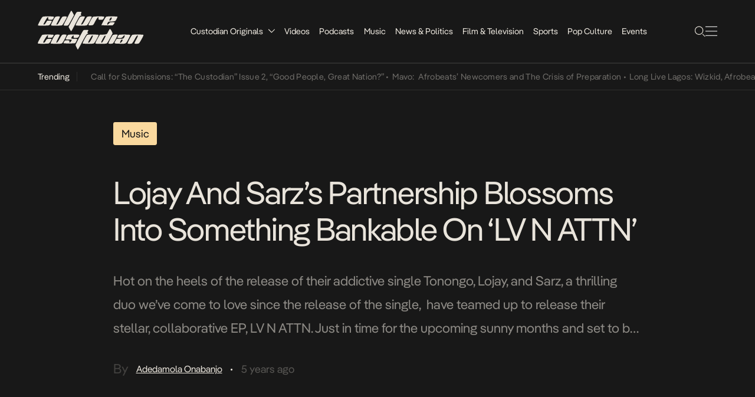

--- FILE ---
content_type: text/html; charset=UTF-8
request_url: https://culturecustodian.com/lojay-and-sarz-lv-n-attn/
body_size: 15976
content:
<!DOCTYPE html>
<html lang="en-GB">

<head>
    <meta charset="UTF-8">
    <meta name="viewport" content="width=device-width, initial-scale=1.0, maximum-scale=1.0, user-scalable=no">
    <link rel="stylesheet" href="https://culturecustodian.com/wp-content/themes/cc_2024/style.css">
    <!-- Favicon -->
    <!-- <link rel="icon" href="/assets/images/favicon.ico" type="image/x-icon">
    <link rel="shortcut icon" href="/assets/images/favicon.ico" type="image/x-icon"> -->
    <meta name='robots' content='index, follow, max-image-preview:large, max-snippet:-1, max-video-preview:-1' />
	<style>img:is([sizes="auto" i], [sizes^="auto," i]) { contain-intrinsic-size: 3000px 1500px }</style>
	<!-- Jetpack Site Verification Tags -->
<meta name="google-site-verification" content="wWMcv04dFuUz2aAnPc8DZj2poW_CXfsj-B6Q0Iin3_s" />

	<!-- This site is optimized with the Yoast SEO Premium plugin v26.6 (Yoast SEO v26.8) - https://yoast.com/product/yoast-seo-premium-wordpress/ -->
	<title>Lojay And Sarz&#039;s Partnership Blossoms Into Something Bankable On LV N ATTN</title>
	<meta name="description" content="Lojay And Sarz&#039;s Partnership Blossoms Into Something Bankable On LV N ATTN" />
	<link rel="canonical" href="https://culturecustodian.com/lojay-and-sarz-lv-n-attn/" />
	<meta property="og:locale" content="en_GB" />
	<meta property="og:type" content="article" />
	<meta property="og:title" content="Lojay And Sarz&#039;s Partnership Blossoms Into Something Bankable On &#039;LV N ATTN&#039;" />
	<meta property="og:description" content="Lojay And Sarz&#039;s Partnership Blossoms Into Something Bankable On LV N ATTN" />
	<meta property="og:url" content="https://culturecustodian.com/lojay-and-sarz-lv-n-attn/" />
	<meta property="og:site_name" content="The Culture Custodian (Est. 2014.)" />
	<meta property="article:publisher" content="https://www.facebook.com/CultureCustodian" />
	<meta property="article:published_time" content="2021-06-04T10:03:54+00:00" />
	<meta property="og:image" content="https://culturecustodian.com/wp-content/uploads/2021/06/lojay-and-sarz.jpeg" />
	<meta property="og:image:width" content="600" />
	<meta property="og:image:height" content="600" />
	<meta property="og:image:type" content="image/jpeg" />
	<meta name="author" content="Adedamola Onabanjo" />
	<meta name="twitter:card" content="summary_large_image" />
	<meta name="twitter:creator" content="@tweetedbyCC" />
	<meta name="twitter:site" content="@tweetedbyCC" />
	<meta name="twitter:label1" content="Written by" />
	<meta name="twitter:data1" content="Adedamola Onabanjo" />
	<meta name="twitter:label2" content="Estimated reading time" />
	<meta name="twitter:data2" content="2 minutes" />
	<script type="application/ld+json" class="yoast-schema-graph">{"@context":"https://schema.org","@graph":[{"@type":"Article","@id":"https://culturecustodian.com/lojay-and-sarz-lv-n-attn/#article","isPartOf":{"@id":"https://culturecustodian.com/lojay-and-sarz-lv-n-attn/"},"author":{"name":"Adedamola Onabanjo","@id":"https://culturecustodian.com/#/schema/person/e58dd517bb953d1edfbc3ca9abf348e2"},"headline":"Lojay And Sarz&#8217;s Partnership Blossoms Into Something Bankable On &#8216;LV N ATTN&#8217;","datePublished":"2021-06-04T10:03:54+00:00","mainEntityOfPage":{"@id":"https://culturecustodian.com/lojay-and-sarz-lv-n-attn/"},"wordCount":266,"publisher":{"@id":"https://culturecustodian.com/#organization"},"image":{"@id":"https://culturecustodian.com/lojay-and-sarz-lv-n-attn/#primaryimage"},"thumbnailUrl":"https://i0.wp.com/culturecustodian.com/wp-content/uploads/2021/06/lojay-and-sarz.jpeg?fit=600%2C600&ssl=1","keywords":["Lojay","Sarz"],"articleSection":["Music"],"inLanguage":"en-GB"},{"@type":"WebPage","@id":"https://culturecustodian.com/lojay-and-sarz-lv-n-attn/","url":"https://culturecustodian.com/lojay-and-sarz-lv-n-attn/","name":"Lojay And Sarz's Partnership Blossoms Into Something Bankable On LV N ATTN","isPartOf":{"@id":"https://culturecustodian.com/#website"},"primaryImageOfPage":{"@id":"https://culturecustodian.com/lojay-and-sarz-lv-n-attn/#primaryimage"},"image":{"@id":"https://culturecustodian.com/lojay-and-sarz-lv-n-attn/#primaryimage"},"thumbnailUrl":"https://i0.wp.com/culturecustodian.com/wp-content/uploads/2021/06/lojay-and-sarz.jpeg?fit=600%2C600&ssl=1","datePublished":"2021-06-04T10:03:54+00:00","description":"Lojay And Sarz's Partnership Blossoms Into Something Bankable On LV N ATTN","breadcrumb":{"@id":"https://culturecustodian.com/lojay-and-sarz-lv-n-attn/#breadcrumb"},"inLanguage":"en-GB","potentialAction":[{"@type":"ReadAction","target":["https://culturecustodian.com/lojay-and-sarz-lv-n-attn/"]}]},{"@type":"ImageObject","inLanguage":"en-GB","@id":"https://culturecustodian.com/lojay-and-sarz-lv-n-attn/#primaryimage","url":"https://i0.wp.com/culturecustodian.com/wp-content/uploads/2021/06/lojay-and-sarz.jpeg?fit=600%2C600&ssl=1","contentUrl":"https://i0.wp.com/culturecustodian.com/wp-content/uploads/2021/06/lojay-and-sarz.jpeg?fit=600%2C600&ssl=1","width":600,"height":600},{"@type":"BreadcrumbList","@id":"https://culturecustodian.com/lojay-and-sarz-lv-n-attn/#breadcrumb","itemListElement":[{"@type":"ListItem","position":1,"name":"Home","item":"https://culturecustodian.com/"},{"@type":"ListItem","position":2,"name":"Lojay And Sarz&#8217;s Partnership Blossoms Into Something Bankable On &#8216;LV N ATTN&#8217;"}]},{"@type":"WebSite","@id":"https://culturecustodian.com/#website","url":"https://culturecustodian.com/","name":"The Culture Custodian","description":"Creating Stories for Afro-Centric Audiences","publisher":{"@id":"https://culturecustodian.com/#organization"},"alternateName":"Culture Custodian","potentialAction":[{"@type":"SearchAction","target":{"@type":"EntryPoint","urlTemplate":"https://culturecustodian.com/?s={search_term_string}"},"query-input":{"@type":"PropertyValueSpecification","valueRequired":true,"valueName":"search_term_string"}}],"inLanguage":"en-GB"},{"@type":"Organization","@id":"https://culturecustodian.com/#organization","name":"The Culture Custodian","alternateName":"Culture Custodian","url":"https://culturecustodian.com/","logo":{"@type":"ImageObject","inLanguage":"en-GB","@id":"https://culturecustodian.com/#/schema/logo/image/","url":"https://i0.wp.com/culturecustodian.com/wp-content/uploads/2022/12/cropped-CC-Square.png?fit=512%2C512&ssl=1","contentUrl":"https://i0.wp.com/culturecustodian.com/wp-content/uploads/2022/12/cropped-CC-Square.png?fit=512%2C512&ssl=1","width":512,"height":512,"caption":"The Culture Custodian"},"image":{"@id":"https://culturecustodian.com/#/schema/logo/image/"},"sameAs":["https://www.facebook.com/CultureCustodian","https://x.com/tweetedbyCC","https://www.instagram.com/CultureCustodian","https://www.linkedin.com/company/culture-custodian/","https://www.youtube.com/channel/UCt-4wyHMum3G2yN3sd8OpDg"]},{"@type":"Person","@id":"https://culturecustodian.com/#/schema/person/e58dd517bb953d1edfbc3ca9abf348e2","name":"Adedamola Onabanjo","image":{"@type":"ImageObject","inLanguage":"en-GB","@id":"https://culturecustodian.com/#/schema/person/image/","url":"https://secure.gravatar.com/avatar/6d304637600b479b5ed299bd2ecbf078f25d0eb07bf119335aeb0cb5ae0f9ca0?s=96&d=mm&r=r","contentUrl":"https://secure.gravatar.com/avatar/6d304637600b479b5ed299bd2ecbf078f25d0eb07bf119335aeb0cb5ae0f9ca0?s=96&d=mm&r=r","caption":"Adedamola Onabanjo"},"url":"https://culturecustodian.com/author/adedamola/"}]}</script>
	<!-- / Yoast SEO Premium plugin. -->


<link rel='dns-prefetch' href='//www.googletagmanager.com' />
<link rel='dns-prefetch' href='//stats.wp.com' />
<link rel='dns-prefetch' href='//pagead2.googlesyndication.com' />
<link rel='dns-prefetch' href='//fundingchoicesmessages.google.com' />
<link rel='preconnect' href='//i0.wp.com' />
<link rel='preconnect' href='//c0.wp.com' />
<link rel="alternate" type="application/rss+xml" title="The Culture Custodian (Est. 2014.) &raquo; Lojay And Sarz&#8217;s Partnership Blossoms Into Something Bankable On &#8216;LV N ATTN&#8217; Comments Feed" href="https://culturecustodian.com/lojay-and-sarz-lv-n-attn/feed/" />
<script type="text/javascript">
/* <![CDATA[ */
window._wpemojiSettings = {"baseUrl":"https:\/\/s.w.org\/images\/core\/emoji\/16.0.1\/72x72\/","ext":".png","svgUrl":"https:\/\/s.w.org\/images\/core\/emoji\/16.0.1\/svg\/","svgExt":".svg","source":{"concatemoji":"https:\/\/culturecustodian.com\/wp-includes\/js\/wp-emoji-release.min.js?ver=6.8.3"}};
/*! This file is auto-generated */
!function(s,n){var o,i,e;function c(e){try{var t={supportTests:e,timestamp:(new Date).valueOf()};sessionStorage.setItem(o,JSON.stringify(t))}catch(e){}}function p(e,t,n){e.clearRect(0,0,e.canvas.width,e.canvas.height),e.fillText(t,0,0);var t=new Uint32Array(e.getImageData(0,0,e.canvas.width,e.canvas.height).data),a=(e.clearRect(0,0,e.canvas.width,e.canvas.height),e.fillText(n,0,0),new Uint32Array(e.getImageData(0,0,e.canvas.width,e.canvas.height).data));return t.every(function(e,t){return e===a[t]})}function u(e,t){e.clearRect(0,0,e.canvas.width,e.canvas.height),e.fillText(t,0,0);for(var n=e.getImageData(16,16,1,1),a=0;a<n.data.length;a++)if(0!==n.data[a])return!1;return!0}function f(e,t,n,a){switch(t){case"flag":return n(e,"\ud83c\udff3\ufe0f\u200d\u26a7\ufe0f","\ud83c\udff3\ufe0f\u200b\u26a7\ufe0f")?!1:!n(e,"\ud83c\udde8\ud83c\uddf6","\ud83c\udde8\u200b\ud83c\uddf6")&&!n(e,"\ud83c\udff4\udb40\udc67\udb40\udc62\udb40\udc65\udb40\udc6e\udb40\udc67\udb40\udc7f","\ud83c\udff4\u200b\udb40\udc67\u200b\udb40\udc62\u200b\udb40\udc65\u200b\udb40\udc6e\u200b\udb40\udc67\u200b\udb40\udc7f");case"emoji":return!a(e,"\ud83e\udedf")}return!1}function g(e,t,n,a){var r="undefined"!=typeof WorkerGlobalScope&&self instanceof WorkerGlobalScope?new OffscreenCanvas(300,150):s.createElement("canvas"),o=r.getContext("2d",{willReadFrequently:!0}),i=(o.textBaseline="top",o.font="600 32px Arial",{});return e.forEach(function(e){i[e]=t(o,e,n,a)}),i}function t(e){var t=s.createElement("script");t.src=e,t.defer=!0,s.head.appendChild(t)}"undefined"!=typeof Promise&&(o="wpEmojiSettingsSupports",i=["flag","emoji"],n.supports={everything:!0,everythingExceptFlag:!0},e=new Promise(function(e){s.addEventListener("DOMContentLoaded",e,{once:!0})}),new Promise(function(t){var n=function(){try{var e=JSON.parse(sessionStorage.getItem(o));if("object"==typeof e&&"number"==typeof e.timestamp&&(new Date).valueOf()<e.timestamp+604800&&"object"==typeof e.supportTests)return e.supportTests}catch(e){}return null}();if(!n){if("undefined"!=typeof Worker&&"undefined"!=typeof OffscreenCanvas&&"undefined"!=typeof URL&&URL.createObjectURL&&"undefined"!=typeof Blob)try{var e="postMessage("+g.toString()+"("+[JSON.stringify(i),f.toString(),p.toString(),u.toString()].join(",")+"));",a=new Blob([e],{type:"text/javascript"}),r=new Worker(URL.createObjectURL(a),{name:"wpTestEmojiSupports"});return void(r.onmessage=function(e){c(n=e.data),r.terminate(),t(n)})}catch(e){}c(n=g(i,f,p,u))}t(n)}).then(function(e){for(var t in e)n.supports[t]=e[t],n.supports.everything=n.supports.everything&&n.supports[t],"flag"!==t&&(n.supports.everythingExceptFlag=n.supports.everythingExceptFlag&&n.supports[t]);n.supports.everythingExceptFlag=n.supports.everythingExceptFlag&&!n.supports.flag,n.DOMReady=!1,n.readyCallback=function(){n.DOMReady=!0}}).then(function(){return e}).then(function(){var e;n.supports.everything||(n.readyCallback(),(e=n.source||{}).concatemoji?t(e.concatemoji):e.wpemoji&&e.twemoji&&(t(e.twemoji),t(e.wpemoji)))}))}((window,document),window._wpemojiSettings);
/* ]]> */
</script>
<style id='wp-emoji-styles-inline-css' type='text/css'>

	img.wp-smiley, img.emoji {
		display: inline !important;
		border: none !important;
		box-shadow: none !important;
		height: 1em !important;
		width: 1em !important;
		margin: 0 0.07em !important;
		vertical-align: -0.1em !important;
		background: none !important;
		padding: 0 !important;
	}
</style>
<link rel='stylesheet' id='wp-block-library-css' href='https://c0.wp.com/c/6.8.3/wp-includes/css/dist/block-library/style.min.css' type='text/css' media='all' />
<style id='classic-theme-styles-inline-css' type='text/css'>
/*! This file is auto-generated */
.wp-block-button__link{color:#fff;background-color:#32373c;border-radius:9999px;box-shadow:none;text-decoration:none;padding:calc(.667em + 2px) calc(1.333em + 2px);font-size:1.125em}.wp-block-file__button{background:#32373c;color:#fff;text-decoration:none}
</style>
<style id='global-styles-inline-css' type='text/css'>
:root{--wp--preset--aspect-ratio--square: 1;--wp--preset--aspect-ratio--4-3: 4/3;--wp--preset--aspect-ratio--3-4: 3/4;--wp--preset--aspect-ratio--3-2: 3/2;--wp--preset--aspect-ratio--2-3: 2/3;--wp--preset--aspect-ratio--16-9: 16/9;--wp--preset--aspect-ratio--9-16: 9/16;--wp--preset--color--black: #000000;--wp--preset--color--cyan-bluish-gray: #abb8c3;--wp--preset--color--white: #ffffff;--wp--preset--color--pale-pink: #f78da7;--wp--preset--color--vivid-red: #cf2e2e;--wp--preset--color--luminous-vivid-orange: #ff6900;--wp--preset--color--luminous-vivid-amber: #fcb900;--wp--preset--color--light-green-cyan: #7bdcb5;--wp--preset--color--vivid-green-cyan: #00d084;--wp--preset--color--pale-cyan-blue: #8ed1fc;--wp--preset--color--vivid-cyan-blue: #0693e3;--wp--preset--color--vivid-purple: #9b51e0;--wp--preset--gradient--vivid-cyan-blue-to-vivid-purple: linear-gradient(135deg,rgba(6,147,227,1) 0%,rgb(155,81,224) 100%);--wp--preset--gradient--light-green-cyan-to-vivid-green-cyan: linear-gradient(135deg,rgb(122,220,180) 0%,rgb(0,208,130) 100%);--wp--preset--gradient--luminous-vivid-amber-to-luminous-vivid-orange: linear-gradient(135deg,rgba(252,185,0,1) 0%,rgba(255,105,0,1) 100%);--wp--preset--gradient--luminous-vivid-orange-to-vivid-red: linear-gradient(135deg,rgba(255,105,0,1) 0%,rgb(207,46,46) 100%);--wp--preset--gradient--very-light-gray-to-cyan-bluish-gray: linear-gradient(135deg,rgb(238,238,238) 0%,rgb(169,184,195) 100%);--wp--preset--gradient--cool-to-warm-spectrum: linear-gradient(135deg,rgb(74,234,220) 0%,rgb(151,120,209) 20%,rgb(207,42,186) 40%,rgb(238,44,130) 60%,rgb(251,105,98) 80%,rgb(254,248,76) 100%);--wp--preset--gradient--blush-light-purple: linear-gradient(135deg,rgb(255,206,236) 0%,rgb(152,150,240) 100%);--wp--preset--gradient--blush-bordeaux: linear-gradient(135deg,rgb(254,205,165) 0%,rgb(254,45,45) 50%,rgb(107,0,62) 100%);--wp--preset--gradient--luminous-dusk: linear-gradient(135deg,rgb(255,203,112) 0%,rgb(199,81,192) 50%,rgb(65,88,208) 100%);--wp--preset--gradient--pale-ocean: linear-gradient(135deg,rgb(255,245,203) 0%,rgb(182,227,212) 50%,rgb(51,167,181) 100%);--wp--preset--gradient--electric-grass: linear-gradient(135deg,rgb(202,248,128) 0%,rgb(113,206,126) 100%);--wp--preset--gradient--midnight: linear-gradient(135deg,rgb(2,3,129) 0%,rgb(40,116,252) 100%);--wp--preset--font-size--small: 13px;--wp--preset--font-size--medium: 20px;--wp--preset--font-size--large: 36px;--wp--preset--font-size--x-large: 42px;--wp--preset--spacing--20: 0.44rem;--wp--preset--spacing--30: 0.67rem;--wp--preset--spacing--40: 1rem;--wp--preset--spacing--50: 1.5rem;--wp--preset--spacing--60: 2.25rem;--wp--preset--spacing--70: 3.38rem;--wp--preset--spacing--80: 5.06rem;--wp--preset--shadow--natural: 6px 6px 9px rgba(0, 0, 0, 0.2);--wp--preset--shadow--deep: 12px 12px 50px rgba(0, 0, 0, 0.4);--wp--preset--shadow--sharp: 6px 6px 0px rgba(0, 0, 0, 0.2);--wp--preset--shadow--outlined: 6px 6px 0px -3px rgba(255, 255, 255, 1), 6px 6px rgba(0, 0, 0, 1);--wp--preset--shadow--crisp: 6px 6px 0px rgba(0, 0, 0, 1);}:where(.is-layout-flex){gap: 0.5em;}:where(.is-layout-grid){gap: 0.5em;}body .is-layout-flex{display: flex;}.is-layout-flex{flex-wrap: wrap;align-items: center;}.is-layout-flex > :is(*, div){margin: 0;}body .is-layout-grid{display: grid;}.is-layout-grid > :is(*, div){margin: 0;}:where(.wp-block-columns.is-layout-flex){gap: 2em;}:where(.wp-block-columns.is-layout-grid){gap: 2em;}:where(.wp-block-post-template.is-layout-flex){gap: 1.25em;}:where(.wp-block-post-template.is-layout-grid){gap: 1.25em;}.has-black-color{color: var(--wp--preset--color--black) !important;}.has-cyan-bluish-gray-color{color: var(--wp--preset--color--cyan-bluish-gray) !important;}.has-white-color{color: var(--wp--preset--color--white) !important;}.has-pale-pink-color{color: var(--wp--preset--color--pale-pink) !important;}.has-vivid-red-color{color: var(--wp--preset--color--vivid-red) !important;}.has-luminous-vivid-orange-color{color: var(--wp--preset--color--luminous-vivid-orange) !important;}.has-luminous-vivid-amber-color{color: var(--wp--preset--color--luminous-vivid-amber) !important;}.has-light-green-cyan-color{color: var(--wp--preset--color--light-green-cyan) !important;}.has-vivid-green-cyan-color{color: var(--wp--preset--color--vivid-green-cyan) !important;}.has-pale-cyan-blue-color{color: var(--wp--preset--color--pale-cyan-blue) !important;}.has-vivid-cyan-blue-color{color: var(--wp--preset--color--vivid-cyan-blue) !important;}.has-vivid-purple-color{color: var(--wp--preset--color--vivid-purple) !important;}.has-black-background-color{background-color: var(--wp--preset--color--black) !important;}.has-cyan-bluish-gray-background-color{background-color: var(--wp--preset--color--cyan-bluish-gray) !important;}.has-white-background-color{background-color: var(--wp--preset--color--white) !important;}.has-pale-pink-background-color{background-color: var(--wp--preset--color--pale-pink) !important;}.has-vivid-red-background-color{background-color: var(--wp--preset--color--vivid-red) !important;}.has-luminous-vivid-orange-background-color{background-color: var(--wp--preset--color--luminous-vivid-orange) !important;}.has-luminous-vivid-amber-background-color{background-color: var(--wp--preset--color--luminous-vivid-amber) !important;}.has-light-green-cyan-background-color{background-color: var(--wp--preset--color--light-green-cyan) !important;}.has-vivid-green-cyan-background-color{background-color: var(--wp--preset--color--vivid-green-cyan) !important;}.has-pale-cyan-blue-background-color{background-color: var(--wp--preset--color--pale-cyan-blue) !important;}.has-vivid-cyan-blue-background-color{background-color: var(--wp--preset--color--vivid-cyan-blue) !important;}.has-vivid-purple-background-color{background-color: var(--wp--preset--color--vivid-purple) !important;}.has-black-border-color{border-color: var(--wp--preset--color--black) !important;}.has-cyan-bluish-gray-border-color{border-color: var(--wp--preset--color--cyan-bluish-gray) !important;}.has-white-border-color{border-color: var(--wp--preset--color--white) !important;}.has-pale-pink-border-color{border-color: var(--wp--preset--color--pale-pink) !important;}.has-vivid-red-border-color{border-color: var(--wp--preset--color--vivid-red) !important;}.has-luminous-vivid-orange-border-color{border-color: var(--wp--preset--color--luminous-vivid-orange) !important;}.has-luminous-vivid-amber-border-color{border-color: var(--wp--preset--color--luminous-vivid-amber) !important;}.has-light-green-cyan-border-color{border-color: var(--wp--preset--color--light-green-cyan) !important;}.has-vivid-green-cyan-border-color{border-color: var(--wp--preset--color--vivid-green-cyan) !important;}.has-pale-cyan-blue-border-color{border-color: var(--wp--preset--color--pale-cyan-blue) !important;}.has-vivid-cyan-blue-border-color{border-color: var(--wp--preset--color--vivid-cyan-blue) !important;}.has-vivid-purple-border-color{border-color: var(--wp--preset--color--vivid-purple) !important;}.has-vivid-cyan-blue-to-vivid-purple-gradient-background{background: var(--wp--preset--gradient--vivid-cyan-blue-to-vivid-purple) !important;}.has-light-green-cyan-to-vivid-green-cyan-gradient-background{background: var(--wp--preset--gradient--light-green-cyan-to-vivid-green-cyan) !important;}.has-luminous-vivid-amber-to-luminous-vivid-orange-gradient-background{background: var(--wp--preset--gradient--luminous-vivid-amber-to-luminous-vivid-orange) !important;}.has-luminous-vivid-orange-to-vivid-red-gradient-background{background: var(--wp--preset--gradient--luminous-vivid-orange-to-vivid-red) !important;}.has-very-light-gray-to-cyan-bluish-gray-gradient-background{background: var(--wp--preset--gradient--very-light-gray-to-cyan-bluish-gray) !important;}.has-cool-to-warm-spectrum-gradient-background{background: var(--wp--preset--gradient--cool-to-warm-spectrum) !important;}.has-blush-light-purple-gradient-background{background: var(--wp--preset--gradient--blush-light-purple) !important;}.has-blush-bordeaux-gradient-background{background: var(--wp--preset--gradient--blush-bordeaux) !important;}.has-luminous-dusk-gradient-background{background: var(--wp--preset--gradient--luminous-dusk) !important;}.has-pale-ocean-gradient-background{background: var(--wp--preset--gradient--pale-ocean) !important;}.has-electric-grass-gradient-background{background: var(--wp--preset--gradient--electric-grass) !important;}.has-midnight-gradient-background{background: var(--wp--preset--gradient--midnight) !important;}.has-small-font-size{font-size: var(--wp--preset--font-size--small) !important;}.has-medium-font-size{font-size: var(--wp--preset--font-size--medium) !important;}.has-large-font-size{font-size: var(--wp--preset--font-size--large) !important;}.has-x-large-font-size{font-size: var(--wp--preset--font-size--x-large) !important;}
:where(.wp-block-post-template.is-layout-flex){gap: 1.25em;}:where(.wp-block-post-template.is-layout-grid){gap: 1.25em;}
:where(.wp-block-columns.is-layout-flex){gap: 2em;}:where(.wp-block-columns.is-layout-grid){gap: 2em;}
:root :where(.wp-block-pullquote){font-size: 1.5em;line-height: 1.6;}
</style>
<link rel='stylesheet' id='wp-components-css' href='https://c0.wp.com/c/6.8.3/wp-includes/css/dist/components/style.min.css' type='text/css' media='all' />
<link rel='stylesheet' id='godaddy-styles-css' href='https://culturecustodian.com/wp-content/mu-plugins/vendor/wpex/godaddy-launch/includes/Dependencies/GoDaddy/Styles/build/latest.css?ver=2.0.2' type='text/css' media='all' />
<link rel='stylesheet' id='main-stylesheet-css' href='https://culturecustodian.com/wp-content/themes/cc_2024/style.css?ver=1.0.0' type='text/css' media='all' />
<link rel='stylesheet' id='pangea-afrikan-font-css' href='https://culturecustodian.com/wp-content/themes/cc_2024/assets/fonts/pangeaAfrikan/pangeaAfrikan.css?ver=1.0.0' type='text/css' media='all' />
<link rel='stylesheet' id='theme-rtl-css' href='https://culturecustodian.com/wp-content/themes/cc_2024/rtl.css?ver=1768998760' type='text/css' media='all' />
<link rel='stylesheet' id='__EPYT__style-css' href='https://culturecustodian.com/wp-content/plugins/youtube-embed-plus/styles/ytprefs.min.css?ver=14.2.4' type='text/css' media='all' />
<style id='__EPYT__style-inline-css' type='text/css'>

                .epyt-gallery-thumb {
                        width: 33.333%;
                }
                
</style>
<script type="text/javascript" src="https://c0.wp.com/c/6.8.3/wp-includes/js/jquery/jquery.min.js" id="jquery-core-js"></script>
<script type="text/javascript" src="https://c0.wp.com/c/6.8.3/wp-includes/js/jquery/jquery-migrate.min.js" id="jquery-migrate-js"></script>

<!-- Google tag (gtag.js) snippet added by Site Kit -->
<!-- Google Analytics snippet added by Site Kit -->
<script type="text/javascript" src="https://www.googletagmanager.com/gtag/js?id=GT-NSLFTKR" id="google_gtagjs-js" async></script>
<script type="text/javascript" id="google_gtagjs-js-after">
/* <![CDATA[ */
window.dataLayer = window.dataLayer || [];function gtag(){dataLayer.push(arguments);}
gtag("set","linker",{"domains":["culturecustodian.com"]});
gtag("js", new Date());
gtag("set", "developer_id.dZTNiMT", true);
gtag("config", "GT-NSLFTKR", {"googlesitekit_post_type":"post","googlesitekit_post_date":"20210604","googlesitekit_post_author":"Adedamola Onabanjo"});
/* ]]> */
</script>
<script type="text/javascript" id="__ytprefs__-js-extra">
/* <![CDATA[ */
var _EPYT_ = {"ajaxurl":"https:\/\/culturecustodian.com\/wp-admin\/admin-ajax.php","security":"b4f26c227f","gallery_scrolloffset":"20","eppathtoscripts":"https:\/\/culturecustodian.com\/wp-content\/plugins\/youtube-embed-plus\/scripts\/","eppath":"https:\/\/culturecustodian.com\/wp-content\/plugins\/youtube-embed-plus\/","epresponsiveselector":"[\"iframe.__youtube_prefs_widget__\"]","epdovol":"1","version":"14.2.4","evselector":"iframe.__youtube_prefs__[src], iframe[src*=\"youtube.com\/embed\/\"], iframe[src*=\"youtube-nocookie.com\/embed\/\"]","ajax_compat":"","maxres_facade":"eager","ytapi_load":"light","pause_others":"","stopMobileBuffer":"1","facade_mode":"","not_live_on_channel":""};
/* ]]> */
</script>
<script type="text/javascript" src="https://culturecustodian.com/wp-content/plugins/youtube-embed-plus/scripts/ytprefs.min.js?ver=14.2.4" id="__ytprefs__-js"></script>
<link rel="https://api.w.org/" href="https://culturecustodian.com/wp-json/" /><link rel="alternate" title="JSON" type="application/json" href="https://culturecustodian.com/wp-json/wp/v2/posts/69922" /><link rel="EditURI" type="application/rsd+xml" title="RSD" href="https://culturecustodian.com/xmlrpc.php?rsd" />
<meta name="generator" content="WordPress 6.8.3" />
<meta name="generator" content="Seriously Simple Podcasting 3.14.2" />
<link rel='shortlink' href='https://wp.me/p8zOtK-ibM' />
<link rel="alternate" title="oEmbed (JSON)" type="application/json+oembed" href="https://culturecustodian.com/wp-json/oembed/1.0/embed?url=https%3A%2F%2Fculturecustodian.com%2Flojay-and-sarz-lv-n-attn%2F" />
<link rel="alternate" title="oEmbed (XML)" type="text/xml+oembed" href="https://culturecustodian.com/wp-json/oembed/1.0/embed?url=https%3A%2F%2Fculturecustodian.com%2Flojay-and-sarz-lv-n-attn%2F&#038;format=xml" />
<meta name="generator" content="Site Kit by Google 1.170.0" />		<script type="text/javascript">
				(function(c,l,a,r,i,t,y){
					c[a]=c[a]||function(){(c[a].q=c[a].q||[]).push(arguments)};t=l.createElement(r);t.async=1;
					t.src="https://www.clarity.ms/tag/"+i+"?ref=wordpress";y=l.getElementsByTagName(r)[0];y.parentNode.insertBefore(t,y);
				})(window, document, "clarity", "script", "k8f3qi1qw3");
		</script>
		
<link rel="alternate" type="application/rss+xml" title="Podcast RSS feed" href="https://culturecustodian.com/feed/podcast" />

	<style>img#wpstats{display:none}</style>
		
<!-- Google AdSense meta tags added by Site Kit -->
<meta name="google-adsense-platform-account" content="ca-host-pub-2644536267352236">
<meta name="google-adsense-platform-domain" content="sitekit.withgoogle.com">
<!-- End Google AdSense meta tags added by Site Kit -->

<!-- Google AdSense snippet added by Site Kit -->
<script type="text/javascript" async="async" src="https://pagead2.googlesyndication.com/pagead/js/adsbygoogle.js?client=ca-pub-1452841006112823&amp;host=ca-host-pub-2644536267352236" crossorigin="anonymous"></script>

<!-- End Google AdSense snippet added by Site Kit -->
<!-- Google tag (gtag.js) -->
<script async src="https://www.googletagmanager.com/gtag/js?id=UA-272985289-1"></script>
<script>
  window.dataLayer = window.dataLayer || [];
  function gtag(){dataLayer.push(arguments);}
  gtag('js', new Date());

  gtag('config', 'UA-272985289-1');
</script>
<script id="mcjs">!function(c,h,i,m,p){m=c.createElement(h),p=c.getElementsByTagName(h)[0],m.async=1,m.src=i,p.parentNode.insertBefore(m,p)}(document,"script","https://chimpstatic.com/mcjs-connected/js/users/3f06cf867f558b009207ff3ec/97fd152d5bfcbbfa9a617f087.js");</script>
<script async src="https://pagead2.googlesyndication.com/pagead/js/adsbygoogle.js?client=ca-pub-9449952329378733"
     crossorigin="anonymous"></script>


<link rel="icon" href="https://i0.wp.com/culturecustodian.com/wp-content/uploads/2022/12/cropped-CC.png?fit=32%2C32&#038;ssl=1" sizes="32x32" />
<link rel="icon" href="https://i0.wp.com/culturecustodian.com/wp-content/uploads/2022/12/cropped-CC.png?fit=192%2C192&#038;ssl=1" sizes="192x192" />
<link rel="apple-touch-icon" href="https://i0.wp.com/culturecustodian.com/wp-content/uploads/2022/12/cropped-CC.png?fit=180%2C180&#038;ssl=1" />
<meta name="msapplication-TileImage" content="https://i0.wp.com/culturecustodian.com/wp-content/uploads/2022/12/cropped-CC.png?fit=270%2C270&#038;ssl=1" />
    <style>
        .home-blog-highlight-image-newsletter {
            background-image: url('https://culturecustodian.com/wp-content/themes/cc_2024/assets/images/uncultured-image.svg');
            background-size: cover;
            background-position: center;
            background-repeat: no-repeat;
            width: 272.078px;
            height: 272.078px;
            position: relative;
            left: 0;
        }

        /* Adjust styles for smaller screens (mobile) */
        @media (max-width: 600px) {
            .home-blog-highlight-image-newsletter {
                width: 80px;
                height: 80px;
            }
        }
    </style>
</head>

<body class="wp-singular post-template-default single single-post postid-69922 single-format-standard wp-theme-cc_2024">


    <header class="header-container-main">
        <div class="header-container">
            <div class="header-logo">
                <a href="https://culturecustodian.com/">
                    <img id="icon" src="https://culturecustodian.com/wp-content/themes/cc_2024/assets/images/logo-big.svg"
                        alt="The Culture Custodian (Est. 2014.)" />
                </a>
            </div>
            <ul class="header-navigation">

                <li class="header-menu-item"><a href="https://culturecustodian.com/category/originals">Custodian
                        Originals</a><img class="drop_down_icon sub-menu" id="icon"
                        src="https://culturecustodian.com/wp-content/themes/cc_2024/assets/images/drop-down.svg"
                        alt="drop-down-menu" />
                </li>

                                    <div class="sub-menu-container">
                                                    <li class="sub-menu-container-item">
                                <a href="https://culturecustodian.com/category/originals/obasanjo-internet/">
                                    Obasanjo&#039;s Internet                                </a>
                            </li>
                                                    <li class="sub-menu-container-item">
                                <a href="https://culturecustodian.com/category/originals/nigerian-lives/">
                                    Nigerian Lives                                </a>
                            </li>
                                                    <li class="sub-menu-container-item">
                                <a href="https://culturecustodian.com/category/originals/my-life-in-nollywood/">
                                    My Life in Nollywood                                </a>
                            </li>
                                                    <li class="sub-menu-container-item">
                                <a href="https://culturecustodian.com/category/originals/my-first-million/">
                                    My First Million                                </a>
                            </li>
                                                <li class="sub-menu-container-item"><a href="/video-category/overnight-success">Overnight
                                Success</a></li>
                    </div>
                                <li class="header-menu-item"><a href="https://culturecustodian.com/video-categories">Videos</a>

                </li>
                <li class="header-menu-item"><a href="https://culturecustodian.com/podcast-categories">Podcasts</a></li>
                <li class="header-menu-item"><a href="https://culturecustodian.com/category/music">Music</a></li>
                <li class="header-menu-item"><a href="https://culturecustodian.com/category/news-and-politics">News &
                        Politics</a></li>
                <li class="header-menu-item"><a href="https://culturecustodian.com/category/film-and-tv">Film &
                        Television</a></li>
                <li class="header-menu-item"><a href="https://culturecustodian.com/category/sports">Sports</a></li>
                <li class="header-menu-item"><a href="https://culturecustodian.com/category/pop-culture">Pop Culture</a>
                </li>
                <li class="header-menu-item"><a href="https://culturecustodian.com/category/events">Events</a></li>
            </ul>

            <div class="header-icons">

                <img class="search-icon" id="icon"
                    src="https://culturecustodian.com/wp-content/themes/cc_2024/assets/images/search-icon.svg"
                    alt="Search">

                <img class="open-menu" id="icon"
                    src="https://culturecustodian.com/wp-content/themes/cc_2024/assets/images/burgermenu-icon.svg"
                    alt="Menu">
            </div>
        </div>
                    <div class="header-trending">
                <h2 class="header-trending-title">Trending</h2>
                <div class="trending-header-cont">
                                                <p class="header-trending-topic">
                                <a href="https://culturecustodian.com/call-for-submissions-the-custodian-issue-2-good-people-great-nation/" title="Call for Submissions: “The Custodian” Issue 2, &#8220;Good People, Great Nation?&#8221;">
                                    Call for Submissions: “The Custodian” Issue 2, &#8220;Good People, Great Nation?&#8221;                                </a>
                                <span class="header-trending-topic-divider">•</span>
                            </p>
                                                        <p class="header-trending-topic">
                                <a href="https://culturecustodian.com/mavo-afrobeats-newcomers-and-the-crisis-of-preparation/" title="Mavo:  Afrobeats’ Newcomers and The Crisis of Preparation">
                                    Mavo:  Afrobeats’ Newcomers and The Crisis of Preparation                                </a>
                                <span class="header-trending-topic-divider">•</span>
                            </p>
                                                        <p class="header-trending-topic">
                                <a href="https://culturecustodian.com/long-live-lagos-wizkid-afrobeats-and-the-making-of-a-global-industry/" title="Long Live Lagos: Wizkid, Afrobeats, and the Making of a Global Industry">
                                    Long Live Lagos: Wizkid, Afrobeats, and the Making of a Global Industry                                </a>
                                <span class="header-trending-topic-divider">•</span>
                            </p>
                                                        <p class="header-trending-topic">
                                <a href="https://culturecustodian.com/would-netflixs-acquisition-of-warner-bros-change-the-nigerian-streaming-wars/" title="Would Netflix&#8217;s Acquisition of Warner Bros Change the Nigerian Streaming Wars?">
                                    Would Netflix&#8217;s Acquisition of Warner Bros Change the Nigerian Streaming Wars?                                </a>
                                <span class="header-trending-topic-divider">•</span>
                            </p>
                                            </div>
            </div>


                            <form id="search-modal" role="search" method="get" class="search-form9" action="https://culturecustodian.com/">
                <div class="home-blog-search-header-category-search-header" style="width:100%">
                    <img loading="lazy" id="icon" class="search-input-icon-header"
                        src="https://culturecustodian.com/wp-content/themes/cc_2024/assets/images/search-icon.svg"
                        alt="Search Icon" />
                    <input type="search" class="search-field" placeholder="  Search"
                        value="" name="s" autocomplete="off" />
                    <img loading="lazy" id="search-input-icon-cancel" class="search-input-icon-header-cancel"
                        src="https://culturecustodian.com/wp-content/themes/cc_2024/assets/images/cancel-menu.svg"
                        alt="Search Icon" />
                </div>
            </form>
        

        <div id="overlay" style="display:none;">
            <div class="menu">
                <img loading="lazy" id="icon" class="close-menu"
                    src="https://culturecustodian.com/wp-content/themes/cc_2024/assets/images/cancel-menu.svg"
                    alt="close-menu" />
                <div class="menu-header">

                    <div class="dark-mode-toggle">
                        <div class="dark-mode-toggle-1" id="darkModeToggle">
                            <img loading="lazy" id="icon" class="dark-switch-icon"
                                src="https://culturecustodian.com/wp-content/themes/cc_2024/assets/images/moon-icon.svg"
                                alt="moon Icon" />
                            <p class="dark-mode-text">Dark Mode</p>
                        </div>

                        <p class="toggle-border"></p>

                        <div class="dark-mode-toggle-2" id="lightModeToggle">
                            <p class="light-mode-text">Turn on the Lights</p>
                            <img loading="lazy" id="icon" class="light-switch-icon"
                                src="https://culturecustodian.com/wp-content/themes/cc_2024/assets/images/turn_lights_off.svg"
                                alt="switch Icon" />
                        </div>


                    </div>
                    <form role="search" method="get" class="search-form9" action="https://culturecustodian.com/?s="">
                        <div class="home-blog-search-header-category-search-menu">
                            <img loading="lazy" id="icon" class="search-input-icon"
                                src="https://culturecustodian.com/wp-content/themes/cc_2024/assets/images/search-icon.svg"
                                alt="Search Icon" />
                            <input type="search" class="search-field" placeholder="Type to search....."
                                value="" autocomplete="off" name="s" />
                        </div>
                    </form>
                </div>

                <div class="menu-content">

                    <ul>
                        <li><a href="/podcast-categories">Features</a></li>
                        <li><a href="/podcast-categories">Podcasts</a></li>
                        <li><a href="/newsletter">Newsletters</a></li>
                        <li><a href="/video-categories">Videos</a></li>
                    </ul>

                    <h3 class="menu-content-title"><a href="/category/originals">Custodian Originals</a></h3>
                    <ul>
                                                        <li>
                                    <a href="https://culturecustodian.com/category/originals/my-first-million/">
                                        My First Million                                    </a>
                                </li>
                                                        <li>
                                    <a href="https://culturecustodian.com/category/originals/my-life-in-nollywood/">
                                        My Life in Nollywood                                    </a>
                                </li>
                                                        <li>
                                    <a href="https://culturecustodian.com/category/originals/nigerian-lives/">
                                        Nigerian Lives                                    </a>
                                </li>
                                                        <li>
                                    <a href="https://culturecustodian.com/category/originals/obasanjo-internet/">
                                        Obasanjo's Internet                                    </a>
                                </li>
                                                <li><a href="/video-category/overnight-success">Overnight
                                Success</a></li>
                    </ul>


                    <h2 class="menu-content-title">Categories</h2>
                    <ul>
                        <li><a href="https://culturecustodian.com/category/art/">Art</a></li><li><a href="https://culturecustodian.com/category/beauty/">Beauty</a></li><li><a href="https://culturecustodian.com/category/originals/">Custodian Originals</a></li><li><a href="https://culturecustodian.com/category/events/">Events</a></li><li><a href="https://culturecustodian.com/category/fashion/">Fashion</a></li><li><a href="https://culturecustodian.com/category/feature/">Feature</a></li><li><a href="https://culturecustodian.com/category/film-and-tv/">Film &amp; TV</a></li><li><a href="https://culturecustodian.com/category/music/">Music</a></li><li><a href="https://culturecustodian.com/category/originals/my-first-million/">My First Million</a></li><li><a href="https://culturecustodian.com/category/originals/my-life-in-nollywood/">My Life in Nollywood</a></li><li><a href="https://culturecustodian.com/category/news-and-politics/">News &amp; Politics</a></li><li><a href="https://culturecustodian.com/category/originals/nigerian-lives/">Nigerian Lives</a></li><li><a href="https://culturecustodian.com/category/originals/obasanjo-internet/">Obasanjo&#039;s Internet</a></li><li><a href="https://culturecustodian.com/category/pop-culture/">Pop Culture</a></li><li><a href="https://culturecustodian.com/category/sports/">Sports</a></li><li><a href="https://culturecustodian.com/category/technology/">Technology</a></li><li><a href="https://culturecustodian.com/category/uncategorized/">Uncategorized</a></li>

                    </ul>


                    <h2 class="menu-content-title">More Sites</h2>
                    <!-- <ul>
                        <li><a href="/monkey-post">Monkey Post</a></li>
                        <li><a href="/obasanjos-internet">Obasanjo's Internet</a></li>
                    </ul> -->

                    <h2 class="menu-content-title">About</h2>
                    <ul>
                        <li><a href="/about-culture-custodian">About Us</a></li>
                        <li><a href="mailto:enquiries@culturecustodian.com?subject=Advertisement Inquiry">Advertise with
                                us</a></li>
                    </ul>
                </div>

                <div class="menu-footer">
                    <div class="menu_social-icons">
                        <a href="https://www.linkedin.com/company/culturecustodian" class="social-icon__link">
                            <img loading="lazy" id="icon"
                                src="https://culturecustodian.com/wp-content/themes/cc_2024/assets/images/linkedin.svg"
                                alt="LinkedIn" class="menu_social-icon__img" />
                        </a>
                        <a href="https://www.facebook.com/culturecustodian" class="social-icon__link">
                            <img loading="lazy" id="icon"
                                src="https://culturecustodian.com/wp-content/themes/cc_2024/assets/images/facebook.svg"
                                alt="Facebook" class="menu_social-icon__img" />
                        </a>
                        <a href="https://www.youtube.com/culturecustodian" class="social-icon__link">
                            <img loading="lazy" id="icon"
                                src="https://culturecustodian.com/wp-content/themes/cc_2024/assets/images/youtube.svg"
                                alt="YouTube" class="menu_social-icon__img" />
                        </a>
                        <a href="https://www.instagram.com/culturecustodian" class="social-icon__link">
                            <img loading="lazy" id="icon"
                                src="https://culturecustodian.com/wp-content/themes/cc_2024/assets/images/instagram.svg"
                                alt="Instagram" class="menu_social-icon__img" />
                        </a>
                        <a href="https://www.twitter.com/tweetedbyCC" class="social-icon__link">
                            <img loading="lazy" id="icon"
                                src="https://culturecustodian.com/wp-content/themes/cc_2024/assets/images/twitter.svg"
                                alt="Twitter" class="menu_social-icon__img" />
                        </a>
                    </div>
                    <a href="/newsletter" class="subscribe-newsletter">Subscribe to newsletter(s)</a>
                    <br />
                    <a href="https://www.youtube.com/channel/UCt-4wyHMum3G2yN3sd8OpDg" class="subscribe-youtube"> <img
                            id="icon"
                            src="https://culturecustodian.com/wp-content/themes/cc_2024/assets/images/youtube.svg"
                            alt="YouTube" class="menu_social-icon__img" /> Subscribe to our Youtube</a>
                </div>
            </div>
        </div>



    </header>

    <script>
        // Function to toggle menu visibility
        function toggleMenu() {
            var menu = document.querySelector('.menu');
            var submenu = document.querySelector('.sub-menu-container');
            var overlay = document.getElementById('overlay');
            var body = document.body;

            if (menu.style.display === 'block') {
                menu.style.display = 'none';
                overlay.style.display = 'none'; // Hide the overlay
                body.style.overflow = 'auto'; // Re-enable scrolling on the body
            } else {
                menu.style.display = 'block';
                overlay.style.display = 'block'; // Show the overlay
                submenu.style.display = 'none';
                body.style.overflow = 'hidden'; // Disable scrolling on the body
            }

            menu.classList.toggle('menu-visible');
        }

        // Event listener to open menu
        document.querySelector('.open-menu').addEventListener('click', toggleMenu);

        // Event listener to close menu
        document.querySelector('.close-menu').addEventListener('click', toggleMenu);

        // Function to toggle menu visibility
        function toggleSubMenu() {
            var menu = document.querySelector('.sub-menu-container');
            var overlay = document.getElementById('overlay');
            var body = document.body; // Get the body element

            // Toggle display of the menu and overlay
            if (menu.style.display === 'flex') {
                menu.style.display = 'none';
                // overlay.style.display = 'none'; // Hide the overlay
                body.style.overflow = 'auto'; // Re-enable scrolling on the body
            } else {
                menu.style.display = 'flex';
                // overlay.style.display = 'block'; // Show the overlay
                body.style.overflow = 'hidden'; // Disable scrolling on the body
            }
        }

        // Event listener to open/close menu
        document.querySelector('.sub-menu').addEventListener('click', toggleSubMenu);
        document.getElementById('overlay').addEventListener('click', () => {
            var menu = document.querySelector('.sub-menu-container');
            var overlay = document.getElementById('overlay');
            var body = document.body; // Get the body element

            menu.style.display = 'none';
            // overlay.style.display = 'none'; // Hide the overlay
            body.style.overflow = 'auto'; // Re-enable scrolling on the body
        });


        document.addEventListener('DOMContentLoaded', () => {
            const darkModeText = document.querySelector('.dark-mode-text');
            const darkswitchIcon = document.querySelector('.dark-switch-icon');

            const lightModeText = document.querySelector('.light-mode-text');
            const lightswitchIcon = document.querySelector('.light-switch-icon');

            // Default to 'theme-dark' if there is no item in localStorage
            const savedTheme = localStorage.getItem('theme') || 'theme-dark';
            document.body.classList.add(savedTheme);

            if (savedTheme === 'theme-dark') {
                lightModeText.innerText = 'Turn on the Lights';
                lightswitchIcon.src = "https://culturecustodian.com/wp-content/themes/cc_2024/assets/images/turn_lights_off.svg";

                darkModeText.innerText = 'Dark Mode';
                darkswitchIcon.src = "https://culturecustodian.com/wp-content/themes/cc_2024/assets/images/moon-icon.svg";



            } else {
                darkModeText.innerText = 'Light Mode';
                darkswitchIcon.src = "https://culturecustodian.com/wp-content/themes/cc_2024/assets/images/sun_icon.svg";

                lightModeText.innerText = 'Turn off the Lights';
                lightswitchIcon.src = "https://culturecustodian.com/wp-content/themes/cc_2024/assets/images/lightmode_toggle.svg";

            }
        })

        document.querySelector('.dark-mode-toggle-2').addEventListener('click', function() {
            const darkModeText = document.querySelector('.dark-mode-text');
            const darkswitchIcon = document.querySelector('.dark-switch-icon');

            const lightModeText = document.querySelector('.light-mode-text');
            const lightswitchIcon = document.querySelector('.light-switch-icon');

            if (document.body.classList.contains('theme-dark')) {
                document.body.classList.add('theme-light');
                document.body.classList.remove('theme-dark');
                localStorage.setItem('theme', 'theme-light');

                darkModeText.innerText = 'Light Mode';
                darkswitchIcon.src = "https://culturecustodian.com/wp-content/themes/cc_2024/assets/images/sun_icon.svg";


                lightModeText.innerText = 'Turn off the Lights';
                lightswitchIcon.src = "https://culturecustodian.com/wp-content/themes/cc_2024/assets/images/lightmode_toggle.svg";
            } else {
                document.body.classList.add('theme-dark');
                document.body.classList.remove('theme-light');
                localStorage.setItem('theme', 'theme-dark');

                darkModeText.innerText = 'Dark Mode';
                darkswitchIcon.src = "https://culturecustodian.com/wp-content/themes/cc_2024/assets/images/moon-icon.svg";

                lightModeText.innerText = 'Turn on the lights';
                lightswitchIcon.src = "https://culturecustodian.com/wp-content/themes/cc_2024/assets/images/turn_lights_off.svg";

            }
        });

        document.querySelector('.search-icon').addEventListener("click",
            () => {
                var searchModal = document.querySelector('#search-modal');
                var trending = document.querySelector('.header-trending');
                var category_header = document.querySelector('.home-blog-podcast-header');


                searchModal.style.display = "block";
                trending.style.display = "none";
                category_header.style.display = "none";
            }
        )

        document.querySelector('#search-input-icon-cancel').addEventListener("click",
            () => {
                var searchModal = document.querySelector('#search-modal');
                var trending = document.querySelector('.header-trending');
                var category_header = document.querySelector('.home-blog-podcast-header');

                searchModal.style.display = "none";
                trending.style.display = "flex";
                category_header.style.display = "flex";
            }
        )



        document.addEventListener('DOMContentLoaded', function() {
            var currentLocation = window.location.pathname;
            var menuItems = document.querySelectorAll('.header-menu-item a');

            menuItems.forEach(function(item) {
                if (item.getAttribute('href') === currentLocation) {
                    item.classList.add('active');
                }
            });
        });
    </script>        <section class="single-article-cont">
            <section class="single-article">
                                <section class="single-article-bg-image" style="">
                    <!-- Dynamically display post categories -->
                    <div class="single-article__tag">Music</div>

                    <h1 class="single-article__title">Lojay And Sarz&#8217;s Partnership Blossoms Into Something Bankable On &#8216;LV N ATTN&#8217;</h1>


                    <p class="single-article__excerpt">Hot on the heels of the release of their addictive single Tonongo, Lojay, and Sarz, a thrilling duo we&#8217;ve come to love since the release of the single,  have teamed up to release their stellar, collaborative EP, LV N ATTN. Just in time for the upcoming sunny months and set to be the Afro-Fusion EP [&hellip;]</p>
                    <div class="single-article__info">
                        <p class="single-article__byline">By</p>
                        <p class="single-article__authors">
                            <a href="https://culturecustodian.com/author/adedamola/">
                                Adedamola Onabanjo                            </a>
                        </p>
                        <p class="related-story__comment-dot">•</p>
                        <p class="single-article__published-time">
                            5 years ago                        </p>
                    </div>
                </section>

                <div class="single-article__image-section">
                                            <img src="https://i0.wp.com/culturecustodian.com/wp-content/uploads/2021/06/lojay-and-sarz.jpeg?fit=600%2C600&#038;ssl=1" alt="Lojay And Sarz&#8217;s Partnership Blossoms Into Something Bankable On &#8216;LV N ATTN&#8217;"
                            srcset="" class="single-article__image" />
                        <!-- Editor's note section -->
                                                            </div>

                <!-- Editor's note section -->
                
                <div class="single-article__social-icon-text">
                    <p>Hot on the heels of the release of their addictive single <a href="https://culturecustodian.com/lojay-and-sarz-tonongo/"><em>Tonongo</em></a>, Lojay, and Sarz, a thrilling duo we&#8217;ve come to love since the release of the single,  have teamed up to release their stellar, collaborative EP, <a href="https://music.apple.com/us/album/tonongo/1564963618?i=1564964258"><em>LV N ATTN</em></a>.</p>
<p>Just in time for the upcoming sunny months and set to be the Afro-Fusion EP of the summer, they deliver a simmering five-track EP which alongside <em>Tonongo</em> also features the Grammy Award-winning superstar Wizkid on the hypnotic title track <em>LV N ATTN</em>.</p>
<p>Showcasing Lojay’s sublime vocals alongside Sarz’s slick production which blends contemporary Afrobeats with urgent Hip-Hop and sensual RnB sounds <em>LV N ATTN</em> is rife with breezy, yet immersive tracks that will no doubt be on heavy rotation on radio stations and speakers everywhere.</p>
<p>Speaking on his inspiration, Lojay said:</p>
<blockquote><p>“<em>We created a unique sound with the EP taking inspiration from sounds around the globe. It’s like nothing anyone has ever heard before. It’s a genuine representation of where I was at the time I was making it &#8211; going through heartbreak and experiencing a wide range of different emotions. Working with Sarz gave me the opportunity to channel these feelings through my music. I hope the world enjoys LV N ATTN as much as I enjoyed making it</em>.”</p></blockquote>
<p>While Sarz said:</p>
<blockquote><p>&#8220;<i>Sonically this EP is refreshing and brings a unique twist to the afro scene. We both had creative freedom making the EP and we hope you love it as much as we did creating it.&#8221;</i></p>
<p><iframe src="https://embed.music.apple.com/us/album/tonongo/1564963618?i=1564964258" height="150" frameborder="0" sandbox="allow-forms allow-popups allow-same-origin allow-scripts allow-storage-access-by-user-activation allow-top-navigation-by-user-activation"></iframe></p></blockquote>
                </div>





                <div class="single-article__footer">
                    <div class="single-article__share-container">
                        <div class="single-article__footer-content">
                            <p class="single-article__footer-title">Share Article</p>
                            <!-- share social icons -->
                            <div class="social-icons social-icons--footer">

                                <!-- LinkedIn -->
                                <a href="linkedin://shareArticle?mini=true&url=https%3A%2F%2Fculturecustodian.com%2Flojay-and-sarz-lv-n-attn%2F&title=Lojay+And+Sarz%26%238217%3Bs+Partnership+Blossoms+Into+Something+Bankable+On+%26%238216%3BLV+N+ATTN%26%238217%3B"
                                    onclick="if (!navigator.userAgent.includes('Mobile')) { window.open('https://www.linkedin.com/sharing/share-offsite/?url=https%3A%2F%2Fculturecustodian.com%2Flojay-and-sarz-lv-n-attn%2F'); return false; }"
                                    class="social-icon__link" title="Share on LinkedIn">
                                    <img id="icon"
                                        src="https://culturecustodian.com/wp-content/themes/cc_2024/assets/images/linkedin.svg"
                                        alt="LinkedIn" class="social-icon__img1" />
                                </a>

                                <!-- Facebook -->
                                <a href="fb://profile"
                                    onclick="window.open('https://www.facebook.com/sharer/sharer.php?u=https%3A%2F%2Fculturecustodian.com%2Flojay-and-sarz-lv-n-attn%2F', '_blank'); return false;"
                                    class="social-icon__link" title="Share on Facebook">
                                    <img id="icon"
                                        src="https://culturecustodian.com/wp-content/themes/cc_2024/assets/images/facebook.svg"
                                        alt="Facebook" class="social-icon__img1" />
                                </a>

                                <!-- WhatsApp -->
                                <a href="whatsapp://send?text=Lojay+And+Sarz%26%238217%3Bs+Partnership+Blossoms+Into+Something+Bankable+On+%26%238216%3BLV+N+ATTN%26%238217%3B+https%3A%2F%2Fculturecustodian.com%2Flojay-and-sarz-lv-n-attn%2F"
                                    onclick="window.open('https://api.whatsapp.com/send?text=Lojay+And+Sarz%26%238217%3Bs+Partnership+Blossoms+Into+Something+Bankable+On+%26%238216%3BLV+N+ATTN%26%238217%3B+https%3A%2F%2Fculturecustodian.com%2Flojay-and-sarz-lv-n-attn%2F', '_blank'); return false;"
                                    class="social-icon__link" title="Share on WhatsApp">
                                    <img id="icon"
                                        src="https://culturecustodian.com/wp-content/themes/cc_2024/assets/images/whatsapp.svg"
                                        alt="WhatsApp" class="social-icon__img1" />
                                </a>

                                <!-- Telegram -->
                                <a href="tg://msg?text=Lojay+And+Sarz%26%238217%3Bs+Partnership+Blossoms+Into+Something+Bankable+On+%26%238216%3BLV+N+ATTN%26%238217%3B+https%3A%2F%2Fculturecustodian.com%2Flojay-and-sarz-lv-n-attn%2F"
                                    onclick="window.open('https://t.me/share/url?url=https%3A%2F%2Fculturecustodian.com%2Flojay-and-sarz-lv-n-attn%2F&text=Lojay+And+Sarz%26%238217%3Bs+Partnership+Blossoms+Into+Something+Bankable+On+%26%238216%3BLV+N+ATTN%26%238217%3B', '_blank'); return false;"
                                    class="social-icon__link" title="Share on Telegram">
                                    <img id="icon"
                                        src="https://culturecustodian.com/wp-content/themes/cc_2024/assets/images/telegram.svg"
                                        alt="Telegram" class="social-icon__img1" />
                                </a>

                                <!-- Instagram -->
                                <a href="instagram://camera"
                                    onclick="alert('Instagram sharing is only supported via the app. Open the app to share your content.'); return false;"
                                    class="social-icon__link" title="Share on Instagram">
                                    <img id="icon"
                                        src="https://culturecustodian.com/wp-content/themes/cc_2024/assets/images/instagram.svg"
                                        alt="Instagram" class="social-icon__img1" />
                                </a>

                                <!-- Twitter -->
                                <a href="twitter://post?message=Lojay+And+Sarz%26%238217%3Bs+Partnership+Blossoms+Into+Something+Bankable+On+%26%238216%3BLV+N+ATTN%26%238217%3B+https%3A%2F%2Fculturecustodian.com%2Flojay-and-sarz-lv-n-attn%2F+via+%40tweetedbyCC"
                                    onclick="window.open('https://twitter.com/intent/tweet?text=Lojay+And+Sarz%26%238217%3Bs+Partnership+Blossoms+Into+Something+Bankable+On+%26%238216%3BLV+N+ATTN%26%238217%3B+https%3A%2F%2Fculturecustodian.com%2Flojay-and-sarz-lv-n-attn%2F+via+%40tweetedbyCC', '_blank'); return false;"
                                    class="social-icon__link" title="Share on Twitter">
                                    <img id="icon"
                                        src="https://culturecustodian.com/wp-content/themes/cc_2024/assets/images/twitter.svg"
                                        alt="Twitter" class="social-icon__img1" />
                                </a>



                            </div>


                        </div>

                        <div class="single-article__tags">
                            <div class="single-article__tag2">Lojay</div><div class="single-article__tag2">Sarz</div>                        </div>
                    </div>


                    <div class="single-article__author-section_container">
                        <div class="single-article__author-section">
                            <div class="single-article__author-info">
                                <div class="single-article__author-info2">
                                    <p class="single-article__author-title">About the author</p>
                                    <p class="single-article__author-details">Adedamola Onabanjo</p>
                                    <!-- Display the author's role if available -->
                                    <p class="single-article__author-more">Staff
                                        Writer                                    </p>
                                    <div class="social-icons social-icons--author">
                                        <!-- Example: Displaying author's website URL -->
                                        <!--  -->
                                        <!-- Include other social media icons and links here -->
                                        <div class="social-icons social-icons--footer">
                                            <a href="https://www.linkedin.com/company/culturecustodian"
                                                class="social-icon__link">
                                                <img id="icon"
                                                    src="https://culturecustodian.com/wp-content/themes/cc_2024/assets/images/linkedin.svg"
                                                    alt="LinkedIn" class="social-icon__img1" />
                                            </a>
                                            <a href="https://www.facebook.com/culturecustodian" class="social-icon__link">
                                                <img id="icon"
                                                    src="https://culturecustodian.com/wp-content/themes/cc_2024/assets/images/facebook.svg"
                                                    alt="Facebook" class="social-icon__img1" />
                                            </a>
                                            <!-- <a href="https://www.youtube.com/culturecustodian" class="social-icon__link">
                    <img id="icon" src="https://culturecustodian.com/wp-content/themes/cc_2024/assets/images/youtube.svg"
                        alt="YouTube" class="social-icon__img1" /> -->
                                            </a>
                                            <a href="https://www.instagram.com/culturecustodian" class="social-icon__link">
                                                <img id="icon"
                                                    src="https://culturecustodian.com/wp-content/themes/cc_2024/assets/images/instagram.svg"
                                                    alt="Instagram" class="social-icon__img1" />
                                            </a>
                                            <a href="https://www.twitter.com/culturecustodian" class="social-icon__link">
                                                <img id="icon"
                                                    src="https://culturecustodian.com/wp-content/themes/cc_2024/assets/images/twitter.svg"
                                                    alt="Twitter" class="social-icon__img1" />
                                            </a>
                                        </div>
                                    </div>
                                </div>
                                <!-- Display the author's bio -->
                                <p class="single-article__author-bio"></p>

                            </div>
                            <div class="single-article__author-image-container">
                                <!-- Display the author's avatar -->
                                <img alt='Author image' src='https://secure.gravatar.com/avatar/6d304637600b479b5ed299bd2ecbf078f25d0eb07bf119335aeb0cb5ae0f9ca0?s=100&#038;d=mm&#038;r=r' srcset='https://secure.gravatar.com/avatar/6d304637600b479b5ed299bd2ecbf078f25d0eb07bf119335aeb0cb5ae0f9ca0?s=200&#038;d=mm&#038;r=r 2x' class='avatar avatar-100 photo single-article__author-image' height='100' width='100' decoding='async'/>                            </div>
                        </div>
                    </div>

                                            <!-- Comments section -->
                        <div class="comments-section">
                            
<div class="comments" id="comments">
    <h2 class="comments-title">
        1         Comments    </h2>
    <p class="comments_p">Add your own hot takes</p>

                <p class="no-comments">
                    </p>
        </div>                        </div>

                    

            </section>

        </section>

        <!-- Related stories section -->
        <section class="related-stories">
            <h2 class="related-stories__title">Related Stories</h2>
            <div class="related-stories-container">
                
                        <article class="home-blog-recommended-search">

                            <div class="home-blog-recommended-info-section">
                                <h2 class="home-blog-recommended-info-title-search">
                                    <a href="https://culturecustodian.com/burna-boy-and-sporty-group-unveil-new-single-for-everybody-and-visual-tribute-celebrating-africas-vibrant-sports-heritage-and-cultural-excellence/" title="Burna Boy and Sporty Group Unveil New Single “For Everybody” and Visual Tribute Celebrating Africa’s Vibrant Sports Heritage and Cultural Excellence">
                                        Burna Boy and Sporty Group Unveil New Single “For Everybody” and Visual Tribute Celebrating Africa’s Vibrant Sports Heritage and Cultural Excellence                                    </a>
                                </h2>
                                <div class="home-blog-recommended-info-section2">
                                    <p class="home-blog-highlight-info-section2-author">
                                        <a href="https://culturecustodian.com/author/erioluwa/">
                                            Amber Asuni                                        </a>
                                    </p>
                                    <p class="related-story__comment-dot">•</p>
                                    <p class="home-blog-highlight-info-section2-time">
                                        4 days ago                                    </p>
                                </div>
                            </div>
                            <img class="home-blog-recommend-small-image-search"
                                src="https://i0.wp.com/culturecustodian.com/wp-content/uploads/2026/01/image.jpeg?fit=1024%2C683&#038;ssl=1"
                                alt="Burna Boy and Sporty Group Unveil New Single “For Everybody” and Visual Tribute Celebrating Africa’s Vibrant Sports Heritage and Cultural Excellence" />
                        </article>
                
                        <article class="home-blog-recommended-search">

                            <div class="home-blog-recommended-info-section">
                                <h2 class="home-blog-recommended-info-title-search">
                                    <a href="https://culturecustodian.com/is-african-musics-foremost-awards-show-playing-it-safe/" title="Is African Music’s Foremost Awards Show Playing it Safe?">
                                        Is African Music’s Foremost Awards Show Playing it Safe?                                    </a>
                                </h2>
                                <div class="home-blog-recommended-info-section2">
                                    <p class="home-blog-highlight-info-section2-author">
                                        <a href="https://culturecustodian.com/author/chibuzor/">
                                            Chibuzo Emmanuel                                        </a>
                                    </p>
                                    <p class="related-story__comment-dot">•</p>
                                    <p class="home-blog-highlight-info-section2-time">
                                        6 days ago                                    </p>
                                </div>
                            </div>
                            <img class="home-blog-recommend-small-image-search"
                                src="https://i0.wp.com/culturecustodian.com/wp-content/uploads/2026/01/IMG_9440-1.jpg?fit=768%2C1024&#038;ssl=1"
                                alt="Is African Music’s Foremost Awards Show Playing it Safe?" />
                        </article>
                
                        <article class="home-blog-recommended-search">

                            <div class="home-blog-recommended-info-section">
                                <h2 class="home-blog-recommended-info-title-search">
                                    <a href="https://culturecustodian.com/how-money-constant-became-the-soundtrack-of-detty-december/" title="How “Money Constant” Became The Soundtrack Of Detty December">
                                        How “Money Constant” Became The Soundtrack Of Detty December                                    </a>
                                </h2>
                                <div class="home-blog-recommended-info-section2">
                                    <p class="home-blog-highlight-info-section2-author">
                                        <a href="https://culturecustodian.com/author/chibuzor/">
                                            Chibuzo Emmanuel                                        </a>
                                    </p>
                                    <p class="related-story__comment-dot">•</p>
                                    <p class="home-blog-highlight-info-section2-time">
                                        7 days ago                                    </p>
                                </div>
                            </div>
                            <img class="home-blog-recommend-small-image-search"
                                src="https://i0.wp.com/culturecustodian.com/wp-content/uploads/2026/01/IMG_9414-1.jpg?fit=1179%2C1179&#038;ssl=1"
                                alt="How “Money Constant” Became The Soundtrack Of Detty December" />
                        </article>
                
                        <article class="home-blog-recommended-search">

                            <div class="home-blog-recommended-info-section">
                                <h2 class="home-blog-recommended-info-title-search">
                                    <a href="https://culturecustodian.com/mavo-afrobeats-newcomers-and-the-crisis-of-preparation/" title="Mavo:  Afrobeats’ Newcomers and The Crisis of Preparation">
                                        Mavo:  Afrobeats’ Newcomers and The Crisis of Preparation                                    </a>
                                </h2>
                                <div class="home-blog-recommended-info-section2">
                                    <p class="home-blog-highlight-info-section2-author">
                                        <a href="https://culturecustodian.com/author/naomie/">
                                            Naomi Ezenwa                                        </a>
                                    </p>
                                    <p class="related-story__comment-dot">•</p>
                                    <p class="home-blog-highlight-info-section2-time">
                                        1 week ago                                    </p>
                                </div>
                            </div>
                            <img class="home-blog-recommend-small-image-search"
                                src="https://i0.wp.com/culturecustodian.com/wp-content/uploads/2026/01/vwrtbg.jpg?fit=1080%2C900&#038;ssl=1"
                                alt="Mavo:  Afrobeats’ Newcomers and The Crisis of Preparation" />
                        </article>
                            </div>
        </section>
<footer class="footer-container">
    <div class="footer-top">
        <div class="footer-branding">
            <a href="https://culturecustodian.com/" class="footer-logo-link">
                <img id="icon" src="https://culturecustodian.com/wp-content/themes/cc_2024/assets/images/logo.svg" alt="The Culture Custodian (Est. 2014.)" class="footer-logo" />
            </a>
            <p class="footer-description">Culture Custodian creates content for curious Afro-centric audiences.</p>
            <div class="footer-social-icons-container">
                <div class="footer-social-icons">
                    <a href="https://www.linkedin.com/company/culturecustodian" class="social-icon-link">
                        <img id="icon" src="https://culturecustodian.com/wp-content/themes/cc_2024/assets/images/linkedin.svg" alt="LinkedIn" class="social-icon" />
                    </a>
                    <a href="https://www.facebook.com/culturecustodian" class="social-icon-link">
                        <img id="icon" src="https://culturecustodian.com/wp-content/themes/cc_2024/assets/images/facebook.svg" alt="Facebook" class="social-icon" />
                    </a>
                    <a href="https://www.youtube.com/culturecustodian" class="social-icon-link">
                        <img id="icon" src="https://culturecustodian.com/wp-content/themes/cc_2024/assets/images/youtube.svg" alt="YouTube" class="social-icon" />
                    </a>
                    <a href="https://www.instagram.com/culturecustodian" class="social-icon-link">
                        <img id="icon" src="https://culturecustodian.com/wp-content/themes/cc_2024/assets/images/instagram.svg" alt="Instagram" class="social-icon" />
                    </a>
                    <a href="https://www.twitter.com/culturecustodian" class="social-icon-link">
                        <img id="icon" src="https://culturecustodian.com/wp-content/themes/cc_2024/assets/images/twitter.svg" alt="Twitter" class="social-icon" />
                    </a>
                </div>
            </div>
        </div>
        <div class="footer-links">
            <ul class="footer-column">
                <li>Features</li>
                <li><a href="https://culturecustodian.com/category/music">Music</a></li>
                <li><a href="https://culturecustodian.com/category/sports">Sports</a></li>
                <li><a href="https://culturecustodian.com/category/events">Events</a></li>
                <li><a href="https://culturecustodian.com/category/news-and-politics/">News & Politics</a></li>
                <li><a href="https://culturecustodian.com/category/film-and-tv/">Film & Television</a></li>
            </ul>
            <ul class="footer-column">
                <li><a href="https://culturecustodian.com/category/originals">Custodian Originals</a></li>
                <li><a href="https://culturecustodian.com/category/originals/obasanjo-internet">Obasanjo's Internet</a></li>
                <li><a href="https://culturecustodian.com/video-category/overnight-success">Overnight Success</a></li>
                <li><a href="https://culturecustodian.com/category/originals/nigerian-lives">Nigerian Lives</a></li>
            </ul>
            <ul class="footer-column">

                <li><a href="https://culturecustodian.com/podcasts">Podcasts</a></li>
                <li><a href="https://culturecustodian.com/videos">Videos</a></li>
                <li><a href="https://culturecustodian.com/newsletter">Newsletters</a></li>
            </ul>
            <ul class="footer-column">

                <li><a href="https://culturecustodian.com/about-culture-custodian">About Us</a></li>
                <li><a href="https://culturecustodian.com/mailto:enquiries@culturecustodian.com?subject=Advertisement Inquiry">Advertise with Us</a></li>

            </ul>
        </div>
    </div>
    <div class="footer-bottom">
        <div class="footer-legal">
            <div class="legal-links">
                <p><a href="https://culturecustodian.com/privacy-policy">Privacy policy</a></p>
                <p><a href="https://culturecustodian.com/cookie-policy">Cookie policy</a></p>
                <p><a href="https://culturecustodian.com/terms-of-use">Terms of use</a></p>
            </div>
        </div>
        <p class="footer-copyright">Copyright Culture Custodian © 2026</p>
    </div>
</footer>
<script type="speculationrules">
{"prefetch":[{"source":"document","where":{"and":[{"href_matches":"\/*"},{"not":{"href_matches":["\/wp-*.php","\/wp-admin\/*","\/wp-content\/uploads\/*","\/wp-content\/*","\/wp-content\/plugins\/*","\/wp-content\/themes\/cc_2024\/*","\/*\\?(.+)"]}},{"not":{"selector_matches":"a[rel~=\"nofollow\"]"}},{"not":{"selector_matches":".no-prefetch, .no-prefetch a"}}]},"eagerness":"conservative"}]}
</script>
<script type="text/javascript" id="cc-ajax-search-js-extra">
/* <![CDATA[ */
var ajax_search_params = {"ajax_url":"https:\/\/culturecustodian.com\/wp-admin\/admin-ajax.php"};
/* ]]> */
</script>
<script type="text/javascript" src="https://culturecustodian.com/wp-content/themes/cc_2024/js/ajax-search.js" id="cc-ajax-search-js"></script>
<script type="text/javascript" src="https://culturecustodian.com/wp-content/plugins/youtube-embed-plus/scripts/fitvids.min.js?ver=14.2.4" id="__ytprefsfitvids__-js"></script>
<script type="text/javascript" id="jetpack-stats-js-before">
/* <![CDATA[ */
_stq = window._stq || [];
_stq.push([ "view", {"v":"ext","blog":"126746212","post":"69922","tz":"1","srv":"culturecustodian.com","j":"1:15.4"} ]);
_stq.push([ "clickTrackerInit", "126746212", "69922" ]);
/* ]]> */
</script>
<script type="text/javascript" src="https://stats.wp.com/e-202604.js" id="jetpack-stats-js" defer="defer" data-wp-strategy="defer"></script>
		<script>'undefined'=== typeof _trfq || (window._trfq = []);'undefined'=== typeof _trfd && (window._trfd=[]),
                _trfd.push({'tccl.baseHost':'secureserver.net'}),
                _trfd.push({'ap':'wpaas'},
                    {'server':'7cf123ad-424d-da34-e2fe-b0a20b5d4448.secureserver.net'},
                    {'pod':'A2NLWPPOD07'},
                    {'storage':'a2cephmah002pod07_data02'},                     {'xid':'3943563'},
                    {'wp':'6.8.3'},
                    {'php':'8.1.34'},
                    {'loggedin':'0'},
                    {'cdn':'1'},
                    {'builder':'wp-classic-editor'},
                    {'theme':'cc_2024'},
                    {'wds':'0'},
                    {'wp_alloptions_count':'1413'},
                    {'wp_alloptions_bytes':'863147'},
                    {'gdl_coming_soon_page':'0'}
                                    );
            var trafficScript = document.createElement('script'); trafficScript.src = 'https://img1.wsimg.com/signals/js/clients/scc-c2/scc-c2.min.js'; window.document.head.appendChild(trafficScript);</script>
		<script>window.addEventListener('click', function (elem) { var _elem$target, _elem$target$dataset, _window, _window$_trfq; return (elem === null || elem === void 0 ? void 0 : (_elem$target = elem.target) === null || _elem$target === void 0 ? void 0 : (_elem$target$dataset = _elem$target.dataset) === null || _elem$target$dataset === void 0 ? void 0 : _elem$target$dataset.eid) && ((_window = window) === null || _window === void 0 ? void 0 : (_window$_trfq = _window._trfq) === null || _window$_trfq === void 0 ? void 0 : _window$_trfq.push(["cmdLogEvent", "click", elem.target.dataset.eid]));});</script>
		<script src='https://img1.wsimg.com/traffic-assets/js/tccl-tti.min.js' onload="window.tti.calculateTTI()"></script>
		

</body>

</html>

--- FILE ---
content_type: text/html; charset=utf-8
request_url: https://www.google.com/recaptcha/api2/aframe
body_size: 269
content:
<!DOCTYPE HTML><html><head><meta http-equiv="content-type" content="text/html; charset=UTF-8"></head><body><script nonce="KtD6AWOPCWSSsFejRXWFIA">/** Anti-fraud and anti-abuse applications only. See google.com/recaptcha */ try{var clients={'sodar':'https://pagead2.googlesyndication.com/pagead/sodar?'};window.addEventListener("message",function(a){try{if(a.source===window.parent){var b=JSON.parse(a.data);var c=clients[b['id']];if(c){var d=document.createElement('img');d.src=c+b['params']+'&rc='+(localStorage.getItem("rc::a")?sessionStorage.getItem("rc::b"):"");window.document.body.appendChild(d);sessionStorage.setItem("rc::e",parseInt(sessionStorage.getItem("rc::e")||0)+1);localStorage.setItem("rc::h",'1768998766190');}}}catch(b){}});window.parent.postMessage("_grecaptcha_ready", "*");}catch(b){}</script></body></html>

--- FILE ---
content_type: image/svg+xml
request_url: https://culturecustodian.com/wp-content/themes/cc_2024/assets/images/twitter.svg
body_size: 152
content:
<svg width="20" height="20" viewBox="0 0 20 20" fill="none" xmlns="http://www.w3.org/2000/svg">
<path d="M15.7508 0.869141H18.8175L12.1175 8.79155L20 19.57H13.8283L8.995 13.0321L3.46333 19.57H0.395L7.56167 11.0959L0 0.870003H6.32833L10.6975 6.84587L15.7508 0.869141ZM14.675 17.6717H16.3742L5.405 2.66828H3.58167L14.675 17.6717Z" fill="#E9E4DB"/>
</svg>


--- FILE ---
content_type: image/svg+xml
request_url: https://culturecustodian.com/wp-content/themes/cc_2024/assets/images/linkedin.svg
body_size: 1103
content:
<svg width="18" height="19" viewBox="0 0 18 19" fill="none" xmlns="http://www.w3.org/2000/svg">
<path d="M15.9901 0.871094C16.5205 0.871094 17.0293 1.08181 17.4043 1.45688C17.7794 1.83195 17.9901 2.34066 17.9901 2.87109V16.8711C17.9901 17.4015 17.7794 17.9102 17.4043 18.2853C17.0293 18.6604 16.5205 18.8711 15.9901 18.8711H1.99011C1.45968 18.8711 0.950971 18.6604 0.575899 18.2853C0.200826 17.9102 -0.0098877 17.4015 -0.0098877 16.8711V2.87109C-0.0098877 2.34066 0.200826 1.83195 0.575899 1.45688C0.950971 1.08181 1.45968 0.871094 1.99011 0.871094H15.9901ZM15.4901 16.3711V11.0711C15.4901 10.2065 15.1466 9.37729 14.5353 8.76593C13.9239 8.15456 13.0947 7.81109 12.2301 7.81109C11.3801 7.81109 10.3901 8.33109 9.91011 9.11109V8.00109H7.12011V16.3711H9.91011V11.4411C9.91011 10.6711 10.5301 10.0411 11.3001 10.0411C11.6714 10.0411 12.0275 10.1886 12.2901 10.4511C12.5526 10.7137 12.7001 11.0698 12.7001 11.4411V16.3711H15.4901ZM3.87011 6.43109C4.31568 6.43109 4.74299 6.25409 5.05805 5.93903C5.37311 5.62397 5.55011 5.19666 5.55011 4.75109C5.55011 3.82109 4.80011 3.06109 3.87011 3.06109C3.4219 3.06109 2.99204 3.23915 2.6751 3.55608C2.35817 3.87302 2.18011 4.30288 2.18011 4.75109C2.18011 5.68109 2.94011 6.43109 3.87011 6.43109ZM5.26011 16.3711V8.00109H2.49011V16.3711H5.26011Z" fill="#E9E4DB"/>
</svg>


--- FILE ---
content_type: image/svg+xml
request_url: https://culturecustodian.com/wp-content/themes/cc_2024/assets/images/logo-big.svg
body_size: 9286
content:
<svg width="217" height="79" viewBox="0 0 217 79" fill="none" xmlns="http://www.w3.org/2000/svg">
<path fill-rule="evenodd" clip-rule="evenodd" d="M67.9871 0.937791C66.5891 2.72529 52.955 28.662 52.955 29.5338C52.955 30.4518 59.7162 30.7476 61.8636 29.9234C62.5411 29.6634 65.6189 24.87 68.7037 19.2717L74.3128 9.09236L72.025 4.84453C69.4023 -0.0254259 69.0253 -0.389953 67.9871 0.937791ZM79.3498 3.66119C78.3772 4.80003 71.9969 16.3064 64.7735 29.9491L63.1499 33.0159L65.6212 37.5112C66.9802 39.9841 68.3563 41.8434 68.6787 41.6443C69.0011 41.4453 72.331 35.5833 76.0769 28.6183C85.112 11.822 86.229 10.1009 88.0906 10.1009C88.9438 10.1009 89.6416 9.7496 89.6416 9.32029C89.6416 8.89098 89.2497 8.53973 88.7697 8.53973C88.2584 8.53973 88.0969 7.89498 88.3794 6.97859C88.6448 6.11997 89.0772 4.71495 89.3426 3.85633C89.7868 2.41618 89.4636 2.2952 85.1705 2.2952C81.7032 2.2952 80.2194 2.64333 79.3498 3.66119ZM9.42117 13.028C7.44946 14.7593 -0.274267 29.2045 0.407948 29.8867C1.24081 30.7195 21.7073 30.4643 23.3199 29.601C24.8686 28.772 28.7574 22.732 28.7574 21.1553C28.7574 20.5667 27.1033 20.2482 24.0419 20.2482H19.3258L16.8997 24.1511C15.4057 26.5544 13.9188 28.0539 13.0297 28.0539C12.2351 28.0539 11.5849 27.9212 11.5849 27.7588C11.5849 26.9447 18.9206 14.3151 19.6801 13.8203C21.3092 12.7603 21.7393 13.2091 21.5402 15.76C21.3505 18.186 21.4747 18.3078 24.3901 18.5466C26.0659 18.6832 28.2555 18.5903 29.2538 18.3397C31.1748 17.8581 33.8295 13.7024 33.0365 12.4199C32.7703 11.989 27.9096 11.662 21.7728 11.662C12.6043 11.662 10.7427 11.8681 9.42117 13.028ZM35.6225 13.028C33.7413 15.2011 27.1963 27.6909 27.1963 29.1084C27.1963 30.2411 28.4694 30.3956 37.7854 30.3956C43.6092 30.3956 49.0178 30.0514 49.8038 29.6307C51.5531 28.6948 60.1994 13.4284 59.5632 12.3996C58.9622 11.4278 52.4679 11.4505 50.6359 12.4309C49.846 12.8531 47.3981 16.5413 45.1961 20.6268C42.2284 26.1306 40.7945 28.0539 39.658 28.0539C38.8142 28.0539 38.1242 27.9313 38.1242 27.7807C38.1242 27.6308 39.8851 24.2674 42.0372 20.3068C44.1884 16.3462 45.7488 12.7805 45.5037 12.384C44.6692 11.0344 36.9104 11.5402 35.6225 13.028ZM87.0868 12.6377C85.4554 13.8694 77.1463 28.9734 77.6505 29.7891C77.8566 30.1224 82.8834 30.3956 88.8204 30.3956C97.9593 30.3956 99.8662 30.1856 101.249 29.0296C102.844 27.6956 110.717 13.8687 110.717 12.402C110.717 11.3053 102.637 11.5043 101.142 12.6377C100.434 13.1747 98.1201 16.7747 96.0001 20.6385C93.2829 25.5904 91.6609 27.737 90.5033 27.9134C89.6002 28.05 88.861 28.0078 88.861 27.8182C88.861 27.6293 90.6173 24.2908 92.7639 20.3997C94.9104 16.5085 96.6667 12.9507 96.6667 12.4933C96.6667 11.3209 88.6713 11.4411 87.0868 12.6377ZM112.933 12.6377C111.362 13.9108 103.579 28.1054 103.909 29.096C104.283 30.2192 112.097 29.9569 113.523 28.7728C114.196 28.2139 115.811 25.6287 117.111 23.027C119.832 17.5834 122.929 13.2231 124.076 13.2231C124.511 13.2231 124.757 14.3651 124.622 15.76C124.387 18.1953 124.498 18.307 127.425 18.5466C129.101 18.6832 131.29 18.5903 132.288 18.3397C134.209 17.8581 136.864 13.7024 136.071 12.4199C135.347 11.2491 114.404 11.4466 112.933 12.6377ZM139.445 13.028C137.609 15.1597 130.081 28.9453 130.515 29.3793C130.821 29.6853 146.03 29.8726 153.074 29.6572C154.296 29.6197 157.54 25.4851 157.548 23.9559C157.549 23.6343 155.44 23.3705 152.859 23.3705C149.036 23.3705 147.918 23.6749 146.81 25.019C143.97 28.4653 143.305 28.9508 142.511 28.1569C141.995 27.641 142.241 26.5099 143.244 24.7896C144.742 22.2184 144.801 22.1981 151.309 21.9702C154.913 21.8445 158.309 21.3715 158.853 20.9195C160.413 19.6253 163.827 13.1263 163.352 12.3567C163.116 11.975 157.904 11.662 151.771 11.662C142.12 11.662 140.462 11.8454 139.445 13.028ZM150.942 17.0768C149.679 19.5161 147.773 20.8774 146.874 19.9797C146.162 19.2671 148.233 14.835 149.652 14.0341C151.682 12.8875 152.324 14.4033 150.942 17.0768Z" fill="#E9E4DB"/>
<path d="M77.51 69.4513C77.51 68.41 88.413 47.7975 92.1012 41.8652C93.905 38.9647 93.9675 38.9381 99.0505 38.9381C101.871 38.9381 104.051 39.2019 103.894 39.5235C103.737 39.8451 103.098 41.1346 102.473 42.389C101.595 44.1484 101.556 44.7416 102.302 44.9906C103.842 45.5042 103.422 46.6126 101.583 46.8843C100.284 47.0771 97.9218 50.7387 91.241 62.9202C86.4795 71.6025 82.4081 78.715 82.1934 78.7252C81.5931 78.7533 77.51 70.6682 77.51 69.4513Z" fill="#E9E4DB"/>
<path d="M3.43812 58.3937C5.65259 54.3473 7.99897 50.4226 8.65309 49.6709C9.68188 48.4891 11.3468 48.3049 20.9938 48.3049C27.1268 48.3049 32.3355 48.6132 32.5681 48.9895C32.8007 49.3665 32.1926 50.8589 31.2169 52.3069C29.5348 54.8039 29.2031 54.9397 24.7905 54.9397C19.9088 54.9397 20.026 55.0607 21.1258 51.1532C21.4325 50.0628 21.1749 49.7778 20.0743 49.9894C18.8176 50.2314 11.2282 62.2786 11.1782 64.1114C11.1689 64.433 11.855 64.6968 12.7027 64.6968C13.6573 64.6968 14.7329 63.7313 15.5291 62.16C17.8958 57.4883 18.8293 56.8912 23.7719 56.8912C26.2814 56.8912 28.3343 57.1979 28.3343 57.5734C28.3343 58.9581 24.241 65.5242 22.946 66.2174C21.2873 67.1049 1.77551 67.2477 0.408735 66.3813C-0.339829 65.9075 0.411086 63.9272 3.43812 58.3937Z" fill="#E9E4DB"/>
<path d="M26.4079 66.2978C25.938 65.5375 33.0138 52.1195 35.176 49.6709C36.0323 48.7014 37.5544 48.3049 40.4237 48.3049C42.6468 48.3049 44.6997 48.5383 44.9846 48.8232C45.2695 49.1089 43.7193 52.6511 41.5391 56.696C39.3582 60.7409 37.7955 64.2706 38.0656 64.5407C39.128 65.6031 41.369 63.0966 44.7262 57.0925C49.586 48.4009 49.6922 48.3049 54.4489 48.3049C56.686 48.3049 58.7506 48.5391 59.0363 48.8256C59.7451 49.5335 52.0495 63.9678 50.0543 65.6725C48.6993 66.8309 46.8126 67.0385 37.6605 67.0385C31.6962 67.0385 26.6608 66.7076 26.4079 66.2978Z" fill="#E9E4DB"/>
<path d="M57.2153 57.6405C57.2153 56.408 60.1213 50.9737 61.5388 49.5569C62.5723 48.5235 64.7571 48.3049 74.0529 48.3049C84.5 48.3049 85.3157 48.4095 85.3157 49.7521C85.3157 50.5483 84.4375 52.1469 83.3635 53.3052C81.6462 55.1591 80.9203 55.3831 77.3141 55.1755C73.1552 54.9358 72.9086 54.679 73.7094 51.4272C73.8679 50.7832 73.4846 50.2563 72.8578 50.2563C71.5207 50.2563 67.9738 55.2051 68.5928 56.2066C68.8254 56.5828 71.5707 56.8912 74.6937 56.8912C77.8168 56.8912 80.594 57.1128 80.8649 57.3845C81.2872 57.806 78.2617 63.9014 76.7443 65.685C76.0152 66.5429 53.0517 66.6498 52.7715 65.7974C52.6435 65.4064 53.2344 63.9451 54.0844 62.5503C55.5534 60.1406 55.8665 60.0134 60.329 60.0134C64.9819 60.0134 65.0248 60.0345 64.8289 62.16C64.7196 63.3402 64.9819 64.4611 65.4112 64.6508C66.1738 64.9872 69.7043 60.4365 69.7043 59.1173C69.7043 58.7512 66.8943 58.4523 63.4598 58.4523C59.6576 58.4523 57.2153 58.1346 57.2153 57.6405Z" fill="#E9E4DB"/>
<path d="M145.025 66.2517C144.507 65.4134 151.743 51.46 153.721 49.4812C154.989 48.2128 162.963 47.7929 163.682 48.9559C164.19 49.7763 155.875 64.746 154.182 66.0628C152.683 67.2282 145.717 67.3718 145.025 66.2517Z" fill="#E9E4DB"/>
<path d="M184.079 66.2939C183.627 65.5625 190.641 52.3506 192.903 49.6709C193.902 48.4876 195.547 48.3049 205.208 48.3049C211.34 48.3049 216.55 48.614 216.783 48.9918C217.409 50.0042 208.794 65.3431 207.086 66.2572C205.281 67.2227 198.745 67.2899 198.163 66.3477C197.929 65.9684 199.514 62.4628 201.686 58.5592C203.859 54.6556 205.424 51.1173 205.164 50.6973C204.135 49.0332 202.246 51.129 198.454 58.1432C196.272 62.1787 193.832 65.831 193.031 66.2595C191.177 67.2516 184.687 67.2766 184.079 66.2939Z" fill="#E9E4DB"/>
<path fill-rule="evenodd" clip-rule="evenodd" d="M100.774 49.6709C98.5455 52.2593 91.5095 65.5437 91.9708 66.2907C92.2291 66.7091 97.1865 67.0385 103.228 67.0385C112.401 67.0385 114.256 66.8332 115.57 65.6725C117.587 63.8905 125.233 49.8918 124.679 48.9957C124.444 48.6156 119.234 48.3049 113.101 48.3049C103.449 48.3049 101.791 48.4883 100.774 49.6709ZM104.682 64.6968C105.648 64.6968 107.282 62.5674 109.834 57.9839C112.061 53.9851 113.287 50.9862 112.867 50.5654C112.447 50.1455 111.669 50.2556 110.945 50.8386C109.804 51.7558 103.269 63.1388 103.269 64.2074C103.269 64.4767 103.905 64.6968 104.682 64.6968Z" fill="#E9E4DB"/>
<path fill-rule="evenodd" clip-rule="evenodd" d="M147.219 37.5112C146.76 38.081 145.493 40.326 144.402 42.4998C143.311 44.6729 141.935 46.8531 141.343 47.344C140.752 47.835 137.308 48.34 133.692 48.4657L127.117 48.6952L122.649 56.5009C120.192 60.794 118.163 64.9208 118.141 65.6725C118.103 66.9128 119.143 67.0385 129.418 67.0385C139.201 67.0385 140.921 66.8512 142.102 65.66C142.853 64.9013 145.708 60.1414 148.446 55.081L153.426 45.8813L152.117 42.9955C149.98 38.2762 148.204 36.2881 147.219 37.5112ZM131.601 64.4751C132.534 64.1176 139.175 52.4005 139.175 51.1126C139.175 50.8566 138.677 50.6466 138.068 50.6466C136.935 50.6466 135.588 52.6004 131.741 59.8222C129.571 63.8952 129.529 65.2705 131.601 64.4751Z" fill="#E9E4DB"/>
<path fill-rule="evenodd" clip-rule="evenodd" d="M166.673 48.8271C165.623 49.2494 163.372 53.1257 163.372 54.5104C163.372 54.985 165.208 55.33 167.732 55.33C171.734 55.33 172.29 55.1052 174.51 52.598C175.841 51.0954 177.216 49.866 177.566 49.866C178.774 49.866 178.198 52.7838 176.585 54.8344C175.066 56.7655 174.566 56.8912 168.391 56.8912H161.814L159.475 60.5988C155.815 66.3992 156.07 66.6147 166.895 66.8621C174.751 67.0417 178.029 67.2481 180.251 65.8157C182.075 64.6391 183.186 62.357 185.536 58.0464C187.991 53.5433 189.783 49.5085 189.519 49.0816C189.031 48.2924 168.569 48.0645 166.673 48.8271ZM170.58 64.4767C172.351 63.0654 174.383 59.5755 173.783 58.9753C172.561 57.7537 171.109 58.6498 169.639 61.5324C168.019 64.707 168.48 66.1494 170.58 64.4767Z" fill="#E9E4DB"/>
</svg>


--- FILE ---
content_type: image/svg+xml
request_url: https://culturecustodian.com/wp-content/themes/cc_2024/assets/images/drop-down.svg
body_size: 365
content:
<svg width="12" height="7" viewBox="0 0 12 7" fill="none" xmlns="http://www.w3.org/2000/svg">
<path d="M6.40891 6.45155C6.33663 6.45243 6.26496 6.43817 6.19851 6.4097C6.13207 6.38122 6.07232 6.33915 6.02311 6.2862L1.0628 1.3259C0.842346 1.10544 0.842346 0.763731 1.0628 0.543273C1.28326 0.322815 1.62497 0.322815 1.84543 0.543273L6.41993 5.11778L10.9834 0.554296C11.2039 0.333838 11.5456 0.333838 11.766 0.554296C11.9865 0.774754 11.9865 1.11646 11.766 1.33692L6.80573 6.29723C6.6955 6.40746 6.55221 6.46257 6.41993 6.46257L6.40891 6.45155Z" fill="#E9E4DB"/>
</svg>
